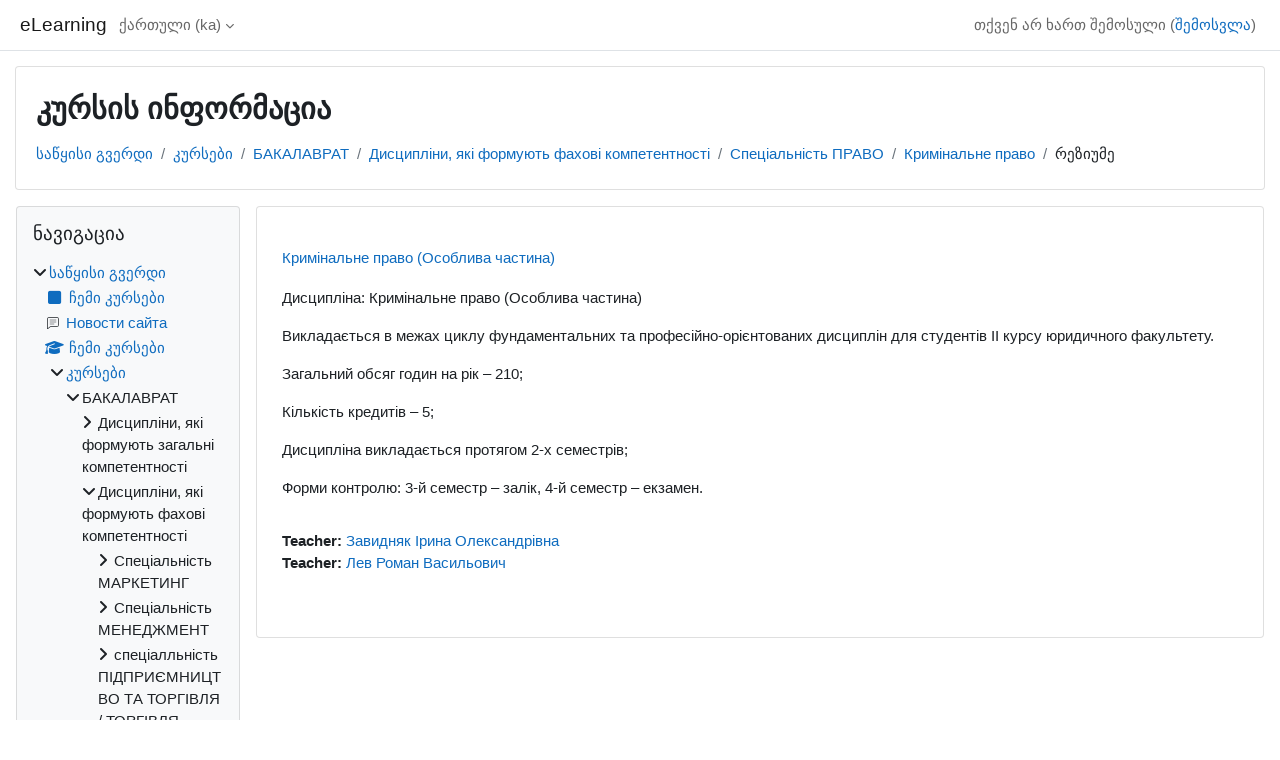

--- FILE ---
content_type: text/html; charset=utf-8
request_url: https://moodle.socosvita.kiev.ua/course/info.php?id=5&lang=ka
body_size: 11152
content:
<!DOCTYPE html>

<html  dir="ltr" lang="ka" xml:lang="ka">
<head>
    <title>კურსის ინფორმაცია | Кримінальне право (Особлива частина) | eLearning</title>
    <link rel="shortcut icon" href="https://moodle.socosvita.kiev.ua/theme/image.php/classic/theme/1766103655/favicon" />
    <meta http-equiv="Content-Type" content="text/html; charset=utf-8" />
<meta name="keywords" content="moodle, კურსის ინფორმაცია | Кримінальне право (Особлива частина) | eLearning" />
<link rel="stylesheet" type="text/css" href="https://moodle.socosvita.kiev.ua/theme/yui_combo.php?rollup/3.18.1/yui-moodlesimple-min.css" /><script id="firstthemesheet" type="text/css">/** Required in order to fix style inclusion problems in IE with YUI **/</script><link rel="stylesheet" type="text/css" href="https://moodle.socosvita.kiev.ua/theme/styles.php/classic/1766103655_1/all" />
<script>
//<![CDATA[
var M = {}; M.yui = {};
M.pageloadstarttime = new Date();
M.cfg = {"wwwroot":"https:\/\/moodle.socosvita.kiev.ua","apibase":"https:\/\/moodle.socosvita.kiev.ua\/r.php\/api","homeurl":{},"sesskey":"5wF2FVAa2A","sessiontimeout":"2700","sessiontimeoutwarning":1200,"themerev":"1766103655","slasharguments":1,"theme":"classic","iconsystemmodule":"core\/icon_system_fontawesome","jsrev":"1766103655","admin":"admin","svgicons":true,"usertimezone":"Europe\/Kiev","language":"ka","courseId":5,"courseContextId":8,"contextid":8,"contextInstanceId":5,"langrev":1766103655,"templaterev":"1766103655","siteId":1,"userId":0};var yui1ConfigFn = function(me) {if(/-skin|reset|fonts|grids|base/.test(me.name)){me.type='css';me.path=me.path.replace(/\.js/,'.css');me.path=me.path.replace(/\/yui2-skin/,'/assets/skins/sam/yui2-skin')}};
var yui2ConfigFn = function(me) {var parts=me.name.replace(/^moodle-/,'').split('-'),component=parts.shift(),module=parts[0],min='-min';if(/-(skin|core)$/.test(me.name)){parts.pop();me.type='css';min=''}
if(module){var filename=parts.join('-');me.path=component+'/'+module+'/'+filename+min+'.'+me.type}else{me.path=component+'/'+component+'.'+me.type}};
YUI_config = {"debug":false,"base":"https:\/\/moodle.socosvita.kiev.ua\/lib\/yuilib\/3.18.1\/","comboBase":"https:\/\/moodle.socosvita.kiev.ua\/theme\/yui_combo.php?","combine":true,"filter":null,"insertBefore":"firstthemesheet","groups":{"yui2":{"base":"https:\/\/moodle.socosvita.kiev.ua\/lib\/yuilib\/2in3\/2.9.0\/build\/","comboBase":"https:\/\/moodle.socosvita.kiev.ua\/theme\/yui_combo.php?","combine":true,"ext":false,"root":"2in3\/2.9.0\/build\/","patterns":{"yui2-":{"group":"yui2","configFn":yui1ConfigFn}}},"moodle":{"name":"moodle","base":"https:\/\/moodle.socosvita.kiev.ua\/theme\/yui_combo.php?m\/1766103655\/","combine":true,"comboBase":"https:\/\/moodle.socosvita.kiev.ua\/theme\/yui_combo.php?","ext":false,"root":"m\/1766103655\/","patterns":{"moodle-":{"group":"moodle","configFn":yui2ConfigFn}},"filter":null,"modules":{"moodle-core-actionmenu":{"requires":["base","event","node-event-simulate"]},"moodle-core-blocks":{"requires":["base","node","io","dom","dd","dd-scroll","moodle-core-dragdrop","moodle-core-notification"]},"moodle-core-chooserdialogue":{"requires":["base","panel","moodle-core-notification"]},"moodle-core-dragdrop":{"requires":["base","node","io","dom","dd","event-key","event-focus","moodle-core-notification"]},"moodle-core-event":{"requires":["event-custom"]},"moodle-core-handlebars":{"condition":{"trigger":"handlebars","when":"after"}},"moodle-core-lockscroll":{"requires":["plugin","base-build"]},"moodle-core-maintenancemodetimer":{"requires":["base","node"]},"moodle-core-notification":{"requires":["moodle-core-notification-dialogue","moodle-core-notification-alert","moodle-core-notification-confirm","moodle-core-notification-exception","moodle-core-notification-ajaxexception"]},"moodle-core-notification-dialogue":{"requires":["base","node","panel","escape","event-key","dd-plugin","moodle-core-widget-focusafterclose","moodle-core-lockscroll"]},"moodle-core-notification-alert":{"requires":["moodle-core-notification-dialogue"]},"moodle-core-notification-confirm":{"requires":["moodle-core-notification-dialogue"]},"moodle-core-notification-exception":{"requires":["moodle-core-notification-dialogue"]},"moodle-core-notification-ajaxexception":{"requires":["moodle-core-notification-dialogue"]},"moodle-core_availability-form":{"requires":["base","node","event","event-delegate","panel","moodle-core-notification-dialogue","json"]},"moodle-course-categoryexpander":{"requires":["node","event-key"]},"moodle-course-dragdrop":{"requires":["base","node","io","dom","dd","dd-scroll","moodle-core-dragdrop","moodle-core-notification","moodle-course-coursebase","moodle-course-util"]},"moodle-course-management":{"requires":["base","node","io-base","moodle-core-notification-exception","json-parse","dd-constrain","dd-proxy","dd-drop","dd-delegate","node-event-delegate"]},"moodle-course-util":{"requires":["node"],"use":["moodle-course-util-base"],"submodules":{"moodle-course-util-base":{},"moodle-course-util-section":{"requires":["node","moodle-course-util-base"]},"moodle-course-util-cm":{"requires":["node","moodle-course-util-base"]}}},"moodle-form-dateselector":{"requires":["base","node","overlay","calendar"]},"moodle-form-shortforms":{"requires":["node","base","selector-css3","moodle-core-event"]},"moodle-question-chooser":{"requires":["moodle-core-chooserdialogue"]},"moodle-question-searchform":{"requires":["base","node"]},"moodle-availability_completion-form":{"requires":["base","node","event","moodle-core_availability-form"]},"moodle-availability_date-form":{"requires":["base","node","event","io","moodle-core_availability-form"]},"moodle-availability_grade-form":{"requires":["base","node","event","moodle-core_availability-form"]},"moodle-availability_group-form":{"requires":["base","node","event","moodle-core_availability-form"]},"moodle-availability_grouping-form":{"requires":["base","node","event","moodle-core_availability-form"]},"moodle-availability_profile-form":{"requires":["base","node","event","moodle-core_availability-form"]},"moodle-mod_assign-history":{"requires":["node","transition"]},"moodle-mod_quiz-autosave":{"requires":["base","node","event","event-valuechange","node-event-delegate","io-form","datatype-date-format"]},"moodle-mod_quiz-dragdrop":{"requires":["base","node","io","dom","dd","dd-scroll","moodle-core-dragdrop","moodle-core-notification","moodle-mod_quiz-quizbase","moodle-mod_quiz-util-base","moodle-mod_quiz-util-page","moodle-mod_quiz-util-slot","moodle-course-util"]},"moodle-mod_quiz-modform":{"requires":["base","node","event"]},"moodle-mod_quiz-questionchooser":{"requires":["moodle-core-chooserdialogue","moodle-mod_quiz-util","querystring-parse"]},"moodle-mod_quiz-quizbase":{"requires":["base","node"]},"moodle-mod_quiz-toolboxes":{"requires":["base","node","event","event-key","io","moodle-mod_quiz-quizbase","moodle-mod_quiz-util-slot","moodle-core-notification-ajaxexception"]},"moodle-mod_quiz-util":{"requires":["node","moodle-core-actionmenu"],"use":["moodle-mod_quiz-util-base"],"submodules":{"moodle-mod_quiz-util-base":{},"moodle-mod_quiz-util-slot":{"requires":["node","moodle-mod_quiz-util-base"]},"moodle-mod_quiz-util-page":{"requires":["node","moodle-mod_quiz-util-base"]}}},"moodle-message_airnotifier-toolboxes":{"requires":["base","node","io"]},"moodle-editor_atto-editor":{"requires":["node","transition","io","overlay","escape","event","event-simulate","event-custom","node-event-html5","node-event-simulate","yui-throttle","moodle-core-notification-dialogue","moodle-editor_atto-rangy","handlebars","timers","querystring-stringify"]},"moodle-editor_atto-plugin":{"requires":["node","base","escape","event","event-outside","handlebars","event-custom","timers","moodle-editor_atto-menu"]},"moodle-editor_atto-menu":{"requires":["moodle-core-notification-dialogue","node","event","event-custom"]},"moodle-editor_atto-rangy":{"requires":[]},"moodle-report_eventlist-eventfilter":{"requires":["base","event","node","node-event-delegate","datatable","autocomplete","autocomplete-filters"]},"moodle-report_loglive-fetchlogs":{"requires":["base","event","node","io","node-event-delegate"]},"moodle-gradereport_history-userselector":{"requires":["escape","event-delegate","event-key","handlebars","io-base","json-parse","moodle-core-notification-dialogue"]},"moodle-qbank_editquestion-chooser":{"requires":["moodle-core-chooserdialogue"]},"moodle-tool_lp-dragdrop-reorder":{"requires":["moodle-core-dragdrop"]},"moodle-assignfeedback_editpdf-editor":{"requires":["base","event","node","io","graphics","json","event-move","event-resize","transition","querystring-stringify-simple","moodle-core-notification-dialog","moodle-core-notification-alert","moodle-core-notification-warning","moodle-core-notification-exception","moodle-core-notification-ajaxexception"]},"moodle-atto_accessibilitychecker-button":{"requires":["color-base","moodle-editor_atto-plugin"]},"moodle-atto_accessibilityhelper-button":{"requires":["moodle-editor_atto-plugin"]},"moodle-atto_align-button":{"requires":["moodle-editor_atto-plugin"]},"moodle-atto_bold-button":{"requires":["moodle-editor_atto-plugin"]},"moodle-atto_charmap-button":{"requires":["moodle-editor_atto-plugin"]},"moodle-atto_clear-button":{"requires":["moodle-editor_atto-plugin"]},"moodle-atto_collapse-button":{"requires":["moodle-editor_atto-plugin"]},"moodle-atto_emojipicker-button":{"requires":["moodle-editor_atto-plugin"]},"moodle-atto_emoticon-button":{"requires":["moodle-editor_atto-plugin"]},"moodle-atto_equation-button":{"requires":["moodle-editor_atto-plugin","moodle-core-event","io","event-valuechange","tabview","array-extras"]},"moodle-atto_h5p-button":{"requires":["moodle-editor_atto-plugin"]},"moodle-atto_html-beautify":{},"moodle-atto_html-button":{"requires":["promise","moodle-editor_atto-plugin","moodle-atto_html-beautify","moodle-atto_html-codemirror","event-valuechange"]},"moodle-atto_html-codemirror":{"requires":["moodle-atto_html-codemirror-skin"]},"moodle-atto_image-button":{"requires":["moodle-editor_atto-plugin"]},"moodle-atto_indent-button":{"requires":["moodle-editor_atto-plugin"]},"moodle-atto_italic-button":{"requires":["moodle-editor_atto-plugin"]},"moodle-atto_link-button":{"requires":["moodle-editor_atto-plugin"]},"moodle-atto_managefiles-button":{"requires":["moodle-editor_atto-plugin"]},"moodle-atto_managefiles-usedfiles":{"requires":["node","escape"]},"moodle-atto_media-button":{"requires":["moodle-editor_atto-plugin","moodle-form-shortforms"]},"moodle-atto_noautolink-button":{"requires":["moodle-editor_atto-plugin"]},"moodle-atto_orderedlist-button":{"requires":["moodle-editor_atto-plugin"]},"moodle-atto_recordrtc-button":{"requires":["moodle-editor_atto-plugin","moodle-atto_recordrtc-recording"]},"moodle-atto_recordrtc-recording":{"requires":["moodle-atto_recordrtc-button"]},"moodle-atto_rtl-button":{"requires":["moodle-editor_atto-plugin"]},"moodle-atto_strike-button":{"requires":["moodle-editor_atto-plugin"]},"moodle-atto_subscript-button":{"requires":["moodle-editor_atto-plugin"]},"moodle-atto_superscript-button":{"requires":["moodle-editor_atto-plugin"]},"moodle-atto_table-button":{"requires":["moodle-editor_atto-plugin","moodle-editor_atto-menu","event","event-valuechange"]},"moodle-atto_title-button":{"requires":["moodle-editor_atto-plugin"]},"moodle-atto_underline-button":{"requires":["moodle-editor_atto-plugin"]},"moodle-atto_undo-button":{"requires":["moodle-editor_atto-plugin"]},"moodle-atto_unorderedlist-button":{"requires":["moodle-editor_atto-plugin"]}}},"gallery":{"name":"gallery","base":"https:\/\/moodle.socosvita.kiev.ua\/lib\/yuilib\/gallery\/","combine":true,"comboBase":"https:\/\/moodle.socosvita.kiev.ua\/theme\/yui_combo.php?","ext":false,"root":"gallery\/1766103655\/","patterns":{"gallery-":{"group":"gallery"}}}},"modules":{"core_filepicker":{"name":"core_filepicker","fullpath":"https:\/\/moodle.socosvita.kiev.ua\/lib\/javascript.php\/1766103655\/repository\/filepicker.js","requires":["base","node","node-event-simulate","json","async-queue","io-base","io-upload-iframe","io-form","yui2-treeview","panel","cookie","datatable","datatable-sort","resize-plugin","dd-plugin","escape","moodle-core_filepicker","moodle-core-notification-dialogue"]},"core_comment":{"name":"core_comment","fullpath":"https:\/\/moodle.socosvita.kiev.ua\/lib\/javascript.php\/1766103655\/comment\/comment.js","requires":["base","io-base","node","json","yui2-animation","overlay","escape"]}},"logInclude":[],"logExclude":[],"logLevel":null};
M.yui.loader = {modules: {}};

//]]>
</script>

    <meta name="viewport" content="width=device-width, initial-scale=1.0">
</head>
<body  id="page-course-info" class="format-topics  path-course chrome dir-ltr lang-ka yui-skin-sam yui3-skin-sam moodle-socosvita-kiev-ua pagelayout-incourse course-5 context-8 category-93 notloggedin theme ">

<div id="page-wrapper" class="d-print-block">

    <div>
    <a class="sr-only sr-only-focusable" href="#maincontent">გადადი მთავარ შინაარსზე</a>
</div><script src="https://moodle.socosvita.kiev.ua/lib/javascript.php/1766103655/lib/polyfills/polyfill.js"></script>
<script src="https://moodle.socosvita.kiev.ua/theme/yui_combo.php?rollup/3.18.1/yui-moodlesimple-min.js"></script><script src="https://moodle.socosvita.kiev.ua/lib/javascript.php/1766103655/lib/javascript-static.js"></script>
<script>
//<![CDATA[
document.body.className += ' jsenabled';
//]]>
</script>



    <nav class="fixed-top navbar navbar-bootswatch navbar-expand moodle-has-zindex">
        <div class="container-fluid">
            <a href="https://moodle.socosvita.kiev.ua/" class="navbar-brand d-flex align-items-center m-1 p-0 aabtn">
                    <span class="sitename">eLearning</span>
            </a>
    
            <ul class="navbar-nav d-none d-md-flex">
                <!-- custom_menu -->
                <li class="dropdown nav-item">
    <a class="dropdown-toggle nav-link" id="drop-down-69716de9ebf6369716de9dc1ca41" data-toggle="dropdown" aria-haspopup="true" aria-expanded="false" href="#" title="ენა" aria-controls="drop-down-menu-69716de9ebf6369716de9dc1ca41">
        ქართული ‎(ka)‎
    </a>
    <div class="dropdown-menu" role="menu" id="drop-down-menu-69716de9ebf6369716de9dc1ca41" aria-labelledby="drop-down-69716de9ebf6369716de9dc1ca41">
                <a class="dropdown-item" role="menuitem" href="https://moodle.socosvita.kiev.ua/course/info.php?id=5&amp;lang=ru"  lang="ru" >Русский ‎(ru)‎</a>
                <a class="dropdown-item" role="menuitem" href="https://moodle.socosvita.kiev.ua/course/info.php?id=5&amp;lang=uk"  lang="uk" >Українська ‎(uk)‎</a>
                <a class="dropdown-item" role="menuitem" href="https://moodle.socosvita.kiev.ua/course/info.php?id=5&amp;lang=az"  lang="az" >Azərbaycanca ‎(az)‎</a>
                <a class="dropdown-item" role="menuitem" href="https://moodle.socosvita.kiev.ua/course/info.php?id=5&amp;lang=en"  lang="en" >English ‎(en)‎</a>
                <a class="dropdown-item" role="menuitem" href="https://moodle.socosvita.kiev.ua/course/info.php?id=5&amp;lang=pl"  lang="pl" >Polski ‎(pl)‎</a>
                <a class="dropdown-item" role="menuitem" href="https://moodle.socosvita.kiev.ua/course/info.php?id=5&amp;lang=ka"  >ქართული ‎(ka)‎</a>
    </div>
</li>
                <!-- page_heading_menu -->
                
            </ul>
            <div id="usernavigation" class="navbar-nav my-1 ms-auto">
                <div class="divider border-start h-50 align-self-center mx-1"></div>
                
                
                <div class="d-flex align-items-stretch usermenu-container" data-region="usermenu">
                    <div class="usermenu"><span class="login nav-link">თქვენ არ ხართ შემოსული (<a href="https://moodle.socosvita.kiev.ua/login/index.php">შემოსვლა</a>)</span></div>
                </div>
            </div>
        </div>
    </nav>

    <div id="page" class="container-fluid d-print-block">
        <header id="page-header" class="row">
    <div class="col-12 pt-3 pb-3">
        <div class="card ">
            <div class="card-body ">
                <div class="d-flex align-items-center">
                    <div class="me-auto">
                    <div class="page-context-header d-flex flex-wrap align-items-center mb-2">
    <div class="page-header-headings">
        <h1 class="h2 mb-0">კურსის ინფორმაცია</h1>
    </div>
</div>
                    </div>
                    <div class="header-actions-container flex-shrink-0" data-region="header-actions-container">
                    </div>
                </div>
                <div class="d-flex flex-wrap">
                    <div id="page-navbar">
                        <nav aria-label="კვალი">
    <ol class="breadcrumb">
                <li class="breadcrumb-item">
                    <a href="https://moodle.socosvita.kiev.ua/"
                        
                        
                        
                    >
                        საწყისი გვერდი
                    </a>
                </li>
        
                <li class="breadcrumb-item">
                    <a href="https://moodle.socosvita.kiev.ua/course/index.php"
                        
                        
                        
                    >
                        კურსები
                    </a>
                </li>
        
                <li class="breadcrumb-item">
                    <a href="https://moodle.socosvita.kiev.ua/course/index.php?categoryid=74"
                        
                        
                        
                    >
                        БАКАЛАВРАТ
                    </a>
                </li>
        
                <li class="breadcrumb-item">
                    <a href="https://moodle.socosvita.kiev.ua/course/index.php?categoryid=110"
                        
                        
                        
                    >
                        Дисципліни, які формують фахові компетентності 
                    </a>
                </li>
        
                <li class="breadcrumb-item">
                    <a href="https://moodle.socosvita.kiev.ua/course/index.php?categoryid=93"
                        
                        
                        
                    >
                        Спеціальність ПРАВО
                    </a>
                </li>
        
                <li class="breadcrumb-item">
                    <a href="https://moodle.socosvita.kiev.ua/course/view.php?id=5"
                        
                        title="Кримінальне право (Особлива частина)"
                        
                    >
                        Кримінальне право
                    </a>
                </li>
        
                <li class="breadcrumb-item">
                    <span >
                        რეზიუმე
                    </span>
                </li>
        </ol>
</nav>
                    </div>
                    <div class="ms-auto d-flex">
                        
                    </div>
                    <div id="course-header">
                        
                    </div>
                </div>
            </div>
        </div>
    </div>
</header>

        <div id="page-content" class="row  blocks-pre   d-print-block">
            <div id="region-main-box" class="region-main">
                <div id="region-main" class="region-main-content">
                    <span class="notifications" id="user-notifications"></span>
                    <div role="main"><span id="maincontent"></span><div class="box py-3 generalbox info"><div class="coursebox clearfix" data-courseid="5" data-type="1"><div class="info"><h3 class="coursename"><a class="aalink" href="https://moodle.socosvita.kiev.ua/course/view.php?id=5">Кримінальне право (Особлива частина)</a></h3><div class="moreinfo"></div></div><div class="content"><div class="d-flex"><div class="flex-grow-1"><div class="summary"><div class="no-overflow"><p>Дисципліна: Кримінальне право (Особлива частина)</p>
<!--[if gte mso 9]><xml> <w:WordDocument> <w:View>Normal</w:View> <w:Zoom>0</w:Zoom> <w:PunctuationKerning /> <w:ValidateAgainstSchemas /> <w:SaveIfXMLInvalid>false</w:SaveIfXMLInvalid> <w:IgnoreMixedContent>false</w:IgnoreMixedContent> <w:AlwaysShowPlaceholderText>false</w:AlwaysShowPlaceholderText> <w:Compatibility> <w:BreakWrappedTables /> <w:SnapToGridInCell /> <w:WrapTextWithPunct /> <w:UseAsianBreakRules /> <w:DontGrowAutofit /> </w:Compatibility> <w:BrowserLevel>MicrosoftInternetExplorer4</w:BrowserLevel> </w:WordDocument> </xml><![endif]--><!--[if gte mso 9]><xml> <w:LatentStyles DefLockedState="false" LatentStyleCount="156"> </w:LatentStyles> </xml><![endif]--><!--[if gte mso 10]> <mce:style><!   /* Style Definitions */  table.MsoNormalTable 	{mso-style-name:"Обычная таблица"; 	mso-tstyle-rowband-size:0; 	mso-tstyle-colband-size:0; 	mso-style-noshow:yes; 	mso-style-parent:""; 	mso-padding-alt:0cm 5.4pt 0cm 5.4pt; 	mso-para-margin:0cm; 	mso-para-margin-bottom:.0001pt; 	mso-pagination:widow-orphan; 	font-size:10.0pt; 	font-family:"Times New Roman"; 	mso-ansi-language:#0400; 	mso-fareast-language:#0400; 	mso-bidi-language:#0400;} --> <!--[endif] --><!--[if gte mso 9]><xml> <w:WordDocument> <w:View>Normal</w:View> <w:Zoom>0</w:Zoom> <w:PunctuationKerning /> <w:ValidateAgainstSchemas /> <w:SaveIfXMLInvalid>false</w:SaveIfXMLInvalid> <w:IgnoreMixedContent>false</w:IgnoreMixedContent> <w:AlwaysShowPlaceholderText>false</w:AlwaysShowPlaceholderText> <w:Compatibility> <w:BreakWrappedTables /> <w:SnapToGridInCell /> <w:WrapTextWithPunct /> <w:UseAsianBreakRules /> <w:DontGrowAutofit /> </w:Compatibility> <w:BrowserLevel>MicrosoftInternetExplorer4</w:BrowserLevel> </w:WordDocument> </xml><![endif]--><!--[if gte mso 9]><xml> <w:LatentStyles DefLockedState="false" LatentStyleCount="156"> </w:LatentStyles> </xml><![endif]--><!--[if gte mso 10]> <mce:style><!   /* Style Definitions */  table.MsoNormalTable 	{mso-style-name:"Обычная таблица"; 	mso-tstyle-rowband-size:0; 	mso-tstyle-colband-size:0; 	mso-style-noshow:yes; 	mso-style-parent:""; 	mso-padding-alt:0cm 5.4pt 0cm 5.4pt; 	mso-para-margin:0cm; 	mso-para-margin-bottom:.0001pt; 	mso-pagination:widow-orphan; 	font-size:10.0pt; 	font-family:"Times New Roman"; 	mso-ansi-language:#0400; 	mso-fareast-language:#0400; 	mso-bidi-language:#0400;} --> <!--[endif] -->
<p class="MsoNormal"><span lang="UK">Викладається в межах циклу фундаментальних та професійно-орієнтованих дисциплін для студентів ІІ курсу юридичного факультету.</span></p>
<p class="MsoNormal"><span lang="UK">Загальний обсяг годин на рік – 210;</span></p>
<p class="MsoNormal"><span lang="UK">Кількість кредитів – 5;</span></p>
<p class="MsoNormal"><span lang="UK">Дисципліна викладається протягом 2-х семестрів;</span></p>
<p class="MsoNormal"><span lang="UK">Форми контролю: 3-й семестр – залік,&nbsp;</span><span style="font-size: 0.9375rem;">4-й семестр – екзамен.</span></p></div></div><ul class="teachers"><li><span class="font-weight-bold">Teacher: </span><a href="https://moodle.socosvita.kiev.ua/user/profile.php?id=19559">Завидняк Ірина Олександрівна</a></li><li><span class="font-weight-bold">Teacher: </span><a href="https://moodle.socosvita.kiev.ua/user/profile.php?id=21194">Лев Роман Васильович</a></li></ul></div></div></div></div></div><br /></div>
                    
                    
                </div>
            </div>
            <div class="columnleft blockcolumn  has-blocks ">
                <div data-region="blocks-column" class="d-print-none">
                    <aside id="block-region-side-pre" class="block-region" data-blockregion="side-pre" data-droptarget="1" aria-labelledby="side-pre-block-region-heading"><h2 class="sr-only" id="side-pre-block-region-heading">ბლოკები</h2><a href="#sb-1" class="sr-only sr-only-focusable">გამოტოვე ნავიგაცია</a>

<section id="inst4727"
     class=" block_navigation block  card mb-3"
     role="navigation"
     data-block="navigation"
     data-instance-id="4727"
          aria-labelledby="instance-4727-header"
     >

    <div class="card-body p-3">

            <h3 id="instance-4727-header" class="h5 card-title d-inline">ნავიგაცია</h3>


        <div class="card-text content mt-3">
            <ul class="block_tree list" role="tree" data-ajax-loader="block_navigation/nav_loader"><li class="type_unknown depth_1 contains_branch" role="treeitem" aria-expanded="true" aria-owns="random69716de9dc1ca2_group" data-collapsible="false" aria-labelledby="random69716de9dc1ca1_label_1_1"><p class="tree_item branch navigation_node"><a tabindex="-1" id="random69716de9dc1ca1_label_1_1" href="https://moodle.socosvita.kiev.ua/">საწყისი გვერდი</a></p><ul id="random69716de9dc1ca2_group" role="group"><li class="type_custom depth_2 item_with_icon" role="treeitem" aria-labelledby="random69716de9dc1ca3_label_2_3"><p class="tree_item hasicon"><a tabindex="-1" id="random69716de9dc1ca3_label_2_3" href="https://moodle.socosvita.kiev.ua/my/courses.php"><i class="icon fa fa-square fa-fw navicon" aria-hidden="true" ></i><span class="item-content-wrap">ჩემი კურსები</span></a></p></li><li class="type_activity depth_2 item_with_icon" role="treeitem" aria-labelledby="random69716de9dc1ca3_label_2_4"><p class="tree_item hasicon"><a tabindex="-1" id="random69716de9dc1ca3_label_2_4" title="Forum" href="https://moodle.socosvita.kiev.ua/mod/forum/view.php?id=1089"><img class="icon navicon" alt="Forum" title="Forum" src="https://moodle.socosvita.kiev.ua/theme/image.php/classic/forum/1766103655/monologo" /><span class="item-content-wrap">Новости сайта</span></a></p></li><li class="type_system depth_2 item_with_icon" role="treeitem" aria-labelledby="random69716de9dc1ca3_label_2_5"><p class="tree_item hasicon"><a tabindex="-1" id="random69716de9dc1ca3_label_2_5" href="https://moodle.socosvita.kiev.ua/my/courses.php"><i class="icon fa fa-graduation-cap fa-fw navicon" aria-hidden="true" ></i><span class="item-content-wrap">ჩემი კურსები</span></a></p></li><li class="type_system depth_2 contains_branch" role="treeitem" aria-expanded="true" aria-owns="random69716de9dc1ca7_group" aria-labelledby="random69716de9dc1ca3_label_2_6"><p class="tree_item branch canexpand"><a tabindex="-1" id="random69716de9dc1ca3_label_2_6" href="https://moodle.socosvita.kiev.ua/course/index.php">კურსები</a></p><ul id="random69716de9dc1ca7_group" role="group"><li class="type_category depth_3 contains_branch" role="treeitem" aria-expanded="true" aria-owns="random69716de9dc1ca9_group" aria-labelledby="random69716de9dc1ca8_label_3_7"><p class="tree_item branch canexpand"><span tabindex="-1" id="random69716de9dc1ca8_label_3_7">БАКАЛАВРАТ</span></p><ul id="random69716de9dc1ca9_group" role="group"><li class="type_category depth_4 contains_branch" role="treeitem" aria-expanded="false" data-requires-ajax="true" data-loaded="false" data-node-id="expandable_branch_10_75" data-node-key="75" data-node-type="10" aria-labelledby="random69716de9dc1ca10_label_4_8"><p class="tree_item branch" id="expandable_branch_10_75"><span tabindex="-1" id="random69716de9dc1ca10_label_4_8">Дисципліни, які формують загальні компетентності</span></p></li><li class="type_category depth_4 contains_branch" role="treeitem" aria-expanded="true" aria-owns="random69716de9dc1ca11_group" aria-labelledby="random69716de9dc1ca10_label_4_9"><p class="tree_item branch canexpand"><span tabindex="-1" id="random69716de9dc1ca10_label_4_9">Дисципліни, які формують фахові компетентності </span></p><ul id="random69716de9dc1ca11_group" role="group"><li class="type_category depth_5 contains_branch" role="treeitem" aria-expanded="false" data-requires-ajax="true" data-loaded="false" data-node-id="expandable_branch_10_96" data-node-key="96" data-node-type="10" aria-labelledby="random69716de9dc1ca12_label_5_10"><p class="tree_item branch" id="expandable_branch_10_96"><span tabindex="-1" id="random69716de9dc1ca12_label_5_10">Спеціальність МАРКЕТИНГ</span></p></li><li class="type_category depth_5 contains_branch" role="treeitem" aria-expanded="false" data-requires-ajax="true" data-loaded="false" data-node-id="expandable_branch_10_95" data-node-key="95" data-node-type="10" aria-labelledby="random69716de9dc1ca12_label_5_11"><p class="tree_item branch" id="expandable_branch_10_95"><span tabindex="-1" id="random69716de9dc1ca12_label_5_11">Спеціальність  МЕНЕДЖМЕНТ</span></p></li><li class="type_category depth_5 contains_branch" role="treeitem" aria-expanded="false" data-requires-ajax="true" data-loaded="false" data-node-id="expandable_branch_10_94" data-node-key="94" data-node-type="10" aria-labelledby="random69716de9dc1ca12_label_5_12"><p class="tree_item branch" id="expandable_branch_10_94"><span tabindex="-1" id="random69716de9dc1ca12_label_5_12">спеціалльність ПІДПРИЄМНИЦТВО ТА ТОРГІВЛЯ / ТОРГІВЛЯ</span></p></li><li class="type_category depth_5 contains_branch" role="treeitem" aria-expanded="true" aria-owns="random69716de9dc1ca13_group" aria-labelledby="random69716de9dc1ca12_label_5_13"><p class="tree_item branch"><span tabindex="-1" id="random69716de9dc1ca12_label_5_13">Спеціальність ПРАВО</span></p><ul id="random69716de9dc1ca13_group" role="group"><li class="type_course depth_6 item_with_icon" role="treeitem" aria-labelledby="random69716de9dc1ca14_label_6_14"><p class="tree_item hasicon"><a tabindex="-1" id="random69716de9dc1ca14_label_6_14" title="Виявлення і розслідування кіберзлочину" href="https://moodle.socosvita.kiev.ua/course/view.php?id=1648"><i class="icon fa fa-graduation-cap fa-fw navicon" aria-hidden="true" ></i><span class="item-content-wrap">Виявлення і розслідування кіберзлочину</span></a></p></li><li class="type_course depth_6 item_with_icon" role="treeitem" aria-labelledby="random69716de9dc1ca14_label_6_15"><p class="tree_item hasicon"><a tabindex="-1" id="random69716de9dc1ca14_label_6_15" title="Протидія та запобігання корупції в Україні " href="https://moodle.socosvita.kiev.ua/course/view.php?id=1531"><i class="icon fa fa-graduation-cap fa-fw navicon" aria-hidden="true" ></i><span class="item-content-wrap">Протидія та запобігання корупції в Україні </span></a></p></li><li class="type_course depth_6 item_with_icon" role="treeitem" aria-labelledby="random69716de9dc1ca14_label_6_16"><p class="tree_item hasicon"><a tabindex="-1" id="random69716de9dc1ca14_label_6_16" title="Цифрові технології у правозастосуванні " href="https://moodle.socosvita.kiev.ua/course/view.php?id=1476"><i class="icon fa fa-graduation-cap fa-fw navicon" aria-hidden="true" ></i><span class="item-content-wrap">Цифрові технології у правозастосуванні </span></a></p></li><li class="type_course depth_6 item_with_icon" role="treeitem" aria-labelledby="random69716de9dc1ca14_label_6_17"><p class="tree_item hasicon"><a tabindex="-1" id="random69716de9dc1ca14_label_6_17" title="Складання процесуальних документів у міжнародному судочинстві" href="https://moodle.socosvita.kiev.ua/course/view.php?id=1475"><i class="icon fa fa-graduation-cap fa-fw navicon" aria-hidden="true" ></i><span class="item-content-wrap">Складання процесуальних документів у міжнародному ...</span></a></p></li><li class="type_course depth_6 item_with_icon" role="treeitem" aria-labelledby="random69716de9dc1ca14_label_6_18"><p class="tree_item hasicon"><a tabindex="-1" id="random69716de9dc1ca14_label_6_18" title="Дипломатичне та консульське право" href="https://moodle.socosvita.kiev.ua/course/view.php?id=1474"><i class="icon fa fa-graduation-cap fa-fw navicon" aria-hidden="true" ></i><span class="item-content-wrap">Дипломатичне та консульське право</span></a></p></li><li class="type_course depth_6 item_with_icon" role="treeitem" aria-labelledby="random69716de9dc1ca14_label_6_19"><p class="tree_item hasicon"><a tabindex="-1" id="random69716de9dc1ca14_label_6_19" title="Доступ до публічної інформації" href="https://moodle.socosvita.kiev.ua/course/view.php?id=1450"><i class="icon fa fa-graduation-cap fa-fw navicon" aria-hidden="true" ></i><span class="item-content-wrap">Доступ до публічної інформації</span></a></p></li><li class="type_course depth_6 item_with_icon" role="treeitem" aria-labelledby="random69716de9dc1ca14_label_6_20"><p class="tree_item hasicon"><a tabindex="-1" id="random69716de9dc1ca14_label_6_20" title="Документознавство" href="https://moodle.socosvita.kiev.ua/course/view.php?id=1281"><i class="icon fa fa-graduation-cap fa-fw navicon" aria-hidden="true" ></i><span class="item-content-wrap">Документознавство</span></a></p></li><li class="type_course depth_6 item_with_icon" role="treeitem" aria-labelledby="random69716de9dc1ca14_label_6_21"><p class="tree_item hasicon"><a tabindex="-1" id="random69716de9dc1ca14_label_6_21" title="Право Європейського Союзу (Бакалаврат)" href="https://moodle.socosvita.kiev.ua/course/view.php?id=1192"><i class="icon fa fa-graduation-cap fa-fw navicon" aria-hidden="true" ></i><span class="item-content-wrap">Право Європейського Союзу (Бакалаврат)</span></a></p></li><li class="type_course depth_6 item_with_icon" role="treeitem" aria-labelledby="random69716de9dc1ca14_label_6_22"><p class="tree_item hasicon"><a tabindex="-1" id="random69716de9dc1ca14_label_6_22" title="Конституційне право України 1 курс" href="https://moodle.socosvita.kiev.ua/course/view.php?id=1177"><i class="icon fa fa-graduation-cap fa-fw navicon" aria-hidden="true" ></i><span class="item-content-wrap">Конституційне право України 1 курс</span></a></p></li><li class="type_course depth_6 item_with_icon" role="treeitem" aria-labelledby="random69716de9dc1ca14_label_6_23"><p class="tree_item hasicon"><a tabindex="-1" id="random69716de9dc1ca14_label_6_23" title="Історія українського права " href="https://moodle.socosvita.kiev.ua/course/view.php?id=1169"><i class="icon fa fa-graduation-cap fa-fw navicon" aria-hidden="true" ></i><span class="item-content-wrap">Історія українського права</span></a></p></li><li class="type_course depth_6 item_with_icon" role="treeitem" aria-labelledby="random69716de9dc1ca14_label_6_24"><p class="tree_item hasicon"><a tabindex="-1" id="random69716de9dc1ca14_label_6_24" title="Кіберполіція в Україні " href="https://moodle.socosvita.kiev.ua/course/view.php?id=1168"><i class="icon fa fa-graduation-cap fa-fw navicon" aria-hidden="true" ></i><span class="item-content-wrap">Кіберполіція в Україні </span></a></p></li><li class="type_course depth_6 item_with_icon current_branch" role="treeitem" aria-labelledby="random69716de9dc1ca14_label_6_25"><p class="tree_item hasicon active_tree_node"><a tabindex="-1" id="random69716de9dc1ca14_label_6_25" title="Кримінальне право (Особлива частина)" href="https://moodle.socosvita.kiev.ua/course/view.php?id=5"><i class="icon fa fa-graduation-cap fa-fw navicon" aria-hidden="true" ></i><span class="item-content-wrap">Кримінальне право</span></a></p></li></ul></li><li class="type_category depth_5 contains_branch" role="treeitem" aria-expanded="false" data-requires-ajax="true" data-loaded="false" data-node-id="expandable_branch_10_124" data-node-key="124" data-node-type="10" aria-labelledby="random69716de9dc1ca12_label_5_26"><p class="tree_item branch" id="expandable_branch_10_124"><span tabindex="-1" id="random69716de9dc1ca12_label_5_26">Спеціальність  ПРОФЕСІЙНА ОСВІТА. ЦИФРОВІ ТЕХНОЛОГІЇ.</span></p></li><li class="type_category depth_5 contains_branch" role="treeitem" aria-expanded="false" data-requires-ajax="true" data-loaded="false" data-node-id="expandable_branch_10_114" data-node-key="114" data-node-type="10" aria-labelledby="random69716de9dc1ca12_label_5_27"><p class="tree_item branch" id="expandable_branch_10_114"><span tabindex="-1" id="random69716de9dc1ca12_label_5_27">Спеціальність  ПСИХОЛОГІЯ</span></p></li><li class="type_category depth_5 contains_branch" role="treeitem" aria-expanded="false" data-requires-ajax="true" data-loaded="false" data-node-id="expandable_branch_10_116" data-node-key="116" data-node-type="10" aria-labelledby="random69716de9dc1ca12_label_5_28"><p class="tree_item branch" id="expandable_branch_10_116"><span tabindex="-1" id="random69716de9dc1ca12_label_5_28">Спеціальність  ПУБЛІЧНЕ УПРАВЛІНЯН ТА АДМІНІСТРУВАННЯ</span></p></li><li class="type_category depth_5 contains_branch" role="treeitem" aria-expanded="false" data-requires-ajax="true" data-loaded="false" data-node-id="expandable_branch_10_98" data-node-key="98" data-node-type="10" aria-labelledby="random69716de9dc1ca12_label_5_30"><p class="tree_item branch" id="expandable_branch_10_98"><span tabindex="-1" id="random69716de9dc1ca12_label_5_30">Спеціальність  СОЦІАЛЬНА РОБОТА</span></p></li><li class="type_category depth_5 contains_branch" role="treeitem" aria-expanded="false" data-requires-ajax="true" data-loaded="false" data-node-id="expandable_branch_10_100" data-node-key="100" data-node-type="10" aria-labelledby="random69716de9dc1ca12_label_5_31"><p class="tree_item branch" id="expandable_branch_10_100"><span tabindex="-1" id="random69716de9dc1ca12_label_5_31">Спеціальність  ТУРИЗМ ТА РЕКРЕАЦІЯ</span></p></li><li class="type_category depth_5 contains_branch" role="treeitem" aria-expanded="false" data-requires-ajax="true" data-loaded="false" data-node-id="expandable_branch_10_97" data-node-key="97" data-node-type="10" aria-labelledby="random69716de9dc1ca12_label_5_32"><p class="tree_item branch" id="expandable_branch_10_97"><span tabindex="-1" id="random69716de9dc1ca12_label_5_32">Спеціальність  ФІНАНСИ, БАНКІВСЬКА СПРАВА, СТРАХУВ...</span></p></li><li class="type_course depth_5 item_with_icon" role="treeitem" aria-labelledby="random69716de9dc1ca12_label_5_33"><p class="tree_item hasicon"><a tabindex="-1" id="random69716de9dc1ca12_label_5_33" title=" Аналіз інвестиційних проектів" href="https://moodle.socosvita.kiev.ua/course/view.php?id=196"><i class="icon fa fa-graduation-cap fa-fw navicon" aria-hidden="true" ></i><span class="item-content-wrap">АІП</span></a></p></li><li class="type_course depth_5 item_with_icon" role="treeitem" aria-labelledby="random69716de9dc1ca12_label_5_34"><p class="tree_item hasicon"><a tabindex="-1" id="random69716de9dc1ca12_label_5_34" title="Бухгалтерський облік" href="https://moodle.socosvita.kiev.ua/course/view.php?id=654"><i class="icon fa fa-graduation-cap fa-fw navicon" aria-hidden="true" ></i><span class="item-content-wrap">Бухгалтерський_облік</span></a></p></li><li class="type_course depth_5 item_with_icon" role="treeitem" aria-labelledby="random69716de9dc1ca12_label_5_35"><p class="tree_item hasicon"><a tabindex="-1" id="random69716de9dc1ca12_label_5_35" title="Бюджетна система" href="https://moodle.socosvita.kiev.ua/course/view.php?id=118"><i class="icon fa fa-graduation-cap fa-fw navicon" aria-hidden="true" ></i><span class="item-content-wrap">БюджетнаСистема</span></a></p></li><li class="type_course depth_5 item_with_icon" role="treeitem" aria-labelledby="random69716de9dc1ca12_label_5_36"><p class="tree_item hasicon"><a tabindex="-1" id="random69716de9dc1ca12_label_5_36" title="Вища математика" href="https://moodle.socosvita.kiev.ua/course/view.php?id=1397"><i class="icon fa fa-graduation-cap fa-fw navicon" aria-hidden="true" ></i><span class="item-content-wrap">Вища математика</span></a></p></li><li class="type_course depth_5 item_with_icon" role="treeitem" aria-labelledby="random69716de9dc1ca12_label_5_37"><p class="tree_item hasicon"><a tabindex="-1" id="random69716de9dc1ca12_label_5_37" title="Гроші і кредит" href="https://moodle.socosvita.kiev.ua/course/view.php?id=100"><i class="icon fa fa-graduation-cap fa-fw navicon" aria-hidden="true" ></i><span class="item-content-wrap">Гроші і кредит</span></a></p></li><li class="type_course depth_5 item_with_icon" role="treeitem" aria-labelledby="random69716de9dc1ca12_label_5_38"><p class="tree_item hasicon"><a tabindex="-1" id="random69716de9dc1ca12_label_5_38" title="Економіка підприємства" href="https://moodle.socosvita.kiev.ua/course/view.php?id=82"><i class="icon fa fa-graduation-cap fa-fw navicon" aria-hidden="true" ></i><span class="item-content-wrap">ЕП</span></a></p></li><li class="type_course depth_5 item_with_icon" role="treeitem" aria-labelledby="random69716de9dc1ca12_label_5_39"><p class="tree_item hasicon"><a tabindex="-1" id="random69716de9dc1ca12_label_5_39" title="Економіка праці і соціально-трудові відносини" href="https://moodle.socosvita.kiev.ua/course/view.php?id=336"><i class="icon fa fa-graduation-cap fa-fw navicon" aria-hidden="true" ></i><span class="item-content-wrap">ЕкономікаПраціСТВ</span></a></p></li><li class="type_course depth_5 item_with_icon" role="treeitem" aria-labelledby="random69716de9dc1ca12_label_5_40"><p class="tree_item hasicon"><a tabindex="-1" id="random69716de9dc1ca12_label_5_40" title="Економіко-математичні методи та моделі" href="https://moodle.socosvita.kiev.ua/course/view.php?id=782"><i class="icon fa fa-graduation-cap fa-fw navicon" aria-hidden="true" ></i><span class="item-content-wrap">Е-МММ</span></a></p></li><li class="type_course depth_5 item_with_icon" role="treeitem" aria-labelledby="random69716de9dc1ca12_label_5_41"><p class="tree_item hasicon"><a tabindex="-1" id="random69716de9dc1ca12_label_5_41" title="Економічна політика" href="https://moodle.socosvita.kiev.ua/course/view.php?id=785"><i class="icon fa fa-graduation-cap fa-fw navicon" aria-hidden="true" ></i><span class="item-content-wrap">Економполітика</span></a></p></li><li class="type_course depth_5 item_with_icon" role="treeitem" aria-labelledby="random69716de9dc1ca12_label_5_42"><p class="tree_item hasicon"><a tabindex="-1" id="random69716de9dc1ca12_label_5_42" title="Економічна теорія" href="https://moodle.socosvita.kiev.ua/course/view.php?id=647"><i class="icon fa fa-graduation-cap fa-fw navicon" aria-hidden="true" ></i><span class="item-content-wrap">ЕТ</span></a></p></li><li class="type_course depth_5 item_with_icon" role="treeitem" aria-labelledby="random69716de9dc1ca12_label_5_43"><p class="tree_item hasicon"><a tabindex="-1" id="random69716de9dc1ca12_label_5_43" title="Зовнішньоекономічна діяльність підприємства" href="https://moodle.socosvita.kiev.ua/course/view.php?id=977"><i class="icon fa fa-graduation-cap fa-fw navicon" aria-hidden="true" ></i><span class="item-content-wrap">Зовнішньоекономічна діяльність підприємства</span></a></p></li></ul></li></ul></li><li class="type_category depth_3 contains_branch" role="treeitem" aria-expanded="false" data-requires-ajax="true" data-loaded="false" data-node-id="expandable_branch_10_118" data-node-key="118" data-node-type="10" aria-labelledby="random69716de9dc1ca8_label_3_44"><p class="tree_item branch" id="expandable_branch_10_118"><span tabindex="-1" id="random69716de9dc1ca8_label_3_44"> Анкетування "Кращий викладач АПСВТ" (анонімне)</span></p></li><li class="type_category depth_3 contains_branch" role="treeitem" aria-expanded="false" data-requires-ajax="true" data-loaded="false" data-node-id="expandable_branch_10_125" data-node-key="125" data-node-type="10" aria-labelledby="random69716de9dc1ca8_label_3_45"><p class="tree_item branch" id="expandable_branch_10_125"><span tabindex="-1" id="random69716de9dc1ca8_label_3_45">АНКЕТУВАННЯ «Антихарасмент» (анонімне)</span></p></li><li class="type_category depth_3 contains_branch" role="treeitem" aria-expanded="false" data-requires-ajax="true" data-loaded="false" data-node-id="expandable_branch_10_126" data-node-key="126" data-node-type="10" aria-labelledby="random69716de9dc1ca8_label_3_46"><p class="tree_item branch" id="expandable_branch_10_126"><span tabindex="-1" id="random69716de9dc1ca8_label_3_46">АНКЕТУВАННЯ «Протидія булінгу» (анонімне)</span></p></li><li class="type_category depth_3 contains_branch" role="treeitem" aria-expanded="false" data-requires-ajax="true" data-loaded="false" data-node-id="expandable_branch_10_111" data-node-key="111" data-node-type="10" aria-labelledby="random69716de9dc1ca8_label_3_47"><p class="tree_item branch" id="expandable_branch_10_111"><span tabindex="-1" id="random69716de9dc1ca8_label_3_47">Анкетування студентів (анонімне)</span></p></li><li class="type_category depth_3 contains_branch" role="treeitem" aria-expanded="false" data-requires-ajax="true" data-loaded="false" data-node-id="expandable_branch_10_81" data-node-key="81" data-node-type="10" aria-labelledby="random69716de9dc1ca8_label_3_48"><p class="tree_item branch" id="expandable_branch_10_81"><span tabindex="-1" id="random69716de9dc1ca8_label_3_48">МАГІСТРАТУРА</span></p></li><li class="type_category depth_3 contains_branch" role="treeitem" aria-expanded="false" data-requires-ajax="true" data-loaded="false" data-node-id="expandable_branch_10_38" data-node-key="38" data-node-type="10" aria-labelledby="random69716de9dc1ca8_label_3_56"><p class="tree_item branch" id="expandable_branch_10_38"><span tabindex="-1" id="random69716de9dc1ca8_label_3_56">Різне</span></p></li><li class="type_category depth_3 contains_branch" role="treeitem" aria-expanded="false" data-requires-ajax="true" data-loaded="false" data-node-id="expandable_branch_10_23" data-node-key="23" data-node-type="10" aria-labelledby="random69716de9dc1ca8_label_3_58"><p class="tree_item branch" id="expandable_branch_10_23"><span tabindex="-1" id="random69716de9dc1ca8_label_3_58">Про MOODLE</span></p></li></ul></li></ul></li></ul>
            <div class="footer"></div>
            
        </div>

    </div>

</section>

  <span id="sb-1"></span></aside>
                </div>
            </div>

            <div class="columnright blockcolumn ">
                <div data-region="blocks-column" class="d-print-none">
                    <aside id="block-region-side-post" class="block-region" data-blockregion="side-post" data-droptarget="1" aria-labelledby="side-post-block-region-heading"><h2 class="sr-only" id="side-post-block-region-heading">Supplementary blocks</h2></aside>
                </div>
            </div>
        </div>
    </div>
    
    <footer id="page-footer" class="footer-dark bg-dark text-light">
        <div class="container footer-dark-inner">
            <div id="course-footer"></div>
            <div class="pb-3">
                    <div class="footer-support-link"><a href="https://moodle.socosvita.kiev.ua/user/contactsitesupport.php"><i class="icon fa-regular fa-envelope fa-fw " aria-hidden="true" ></i>Contact site support</a></div>
            </div>
    
            <div class="logininfo">თქვენ არ ხართ შემოსული (<a href="https://moodle.socosvita.kiev.ua/login/index.php">შემოსვლა</a>)</div>
            <div class="tool_usertours-resettourcontainer"></div>
            <div class="homelink"><a href="https://moodle.socosvita.kiev.ua/course/view.php?id=5">Кримінальне право</a></div>
            <nav class="nav navbar-nav d-md-none" aria-label="Custom menu">
                    <ul class="list-unstyled pt-3">
                                        <li><a href="#" title="ენა">ქართული ‎(ka)‎</a></li>
                                    <li>
                                        <ul class="list-unstyled ms-3">
                                                            <li><a href="https://moodle.socosvita.kiev.ua/course/info.php?id=5&amp;lang=ru" title="ენა">Русский ‎(ru)‎</a></li>
                                                            <li><a href="https://moodle.socosvita.kiev.ua/course/info.php?id=5&amp;lang=uk" title="ენა">Українська ‎(uk)‎</a></li>
                                                            <li><a href="https://moodle.socosvita.kiev.ua/course/info.php?id=5&amp;lang=az" title="ენა">Azərbaycanca ‎(az)‎</a></li>
                                                            <li><a href="https://moodle.socosvita.kiev.ua/course/info.php?id=5&amp;lang=en" title="ენა">English ‎(en)‎</a></li>
                                                            <li><a href="https://moodle.socosvita.kiev.ua/course/info.php?id=5&amp;lang=pl" title="ენა">Polski ‎(pl)‎</a></li>
                                                            <li><a href="https://moodle.socosvita.kiev.ua/course/info.php?id=5&amp;lang=ka" title="ენა">ქართული ‎(ka)‎</a></li>
                                        </ul>
                                    </li>
                    </ul>
            </nav>
            <div class="tool_dataprivacy"><a href="https://moodle.socosvita.kiev.ua/admin/tool/dataprivacy/summary.php">Data retention summary</a></div><div><a class="mobilelink" href="https://download.moodle.org/mobile?version=2024100708.01&amp;lang=ka&amp;iosappid=633359593&amp;androidappid=com.moodle.moodlemobile">Get the mobile app</a></div>
            
            <script>
//<![CDATA[
var require = {
    baseUrl : 'https://moodle.socosvita.kiev.ua/lib/requirejs.php/1766103655/',
    // We only support AMD modules with an explicit define() statement.
    enforceDefine: true,
    skipDataMain: true,
    waitSeconds : 0,

    paths: {
        jquery: 'https://moodle.socosvita.kiev.ua/lib/javascript.php/1766103655/lib/jquery/jquery-3.7.1.min',
        jqueryui: 'https://moodle.socosvita.kiev.ua/lib/javascript.php/1766103655/lib/jquery/ui-1.13.2/jquery-ui.min',
        jqueryprivate: 'https://moodle.socosvita.kiev.ua/lib/javascript.php/1766103655/lib/requirejs/jquery-private'
    },

    // Custom jquery config map.
    map: {
      // '*' means all modules will get 'jqueryprivate'
      // for their 'jquery' dependency.
      '*': { jquery: 'jqueryprivate' },

      // 'jquery-private' wants the real jQuery module
      // though. If this line was not here, there would
      // be an unresolvable cyclic dependency.
      jqueryprivate: { jquery: 'jquery' }
    }
};

//]]>
</script>
<script src="https://moodle.socosvita.kiev.ua/lib/javascript.php/1766103655/lib/requirejs/require.min.js"></script>
<script>
//<![CDATA[
M.util.js_pending("core/first");
require(['core/first'], function() {
require(['core/prefetch'])
;
M.util.js_pending('filter_mathjaxloader/loader'); require(['filter_mathjaxloader/loader'], function(amd) {amd.configure({"mathjaxconfig":"\nMathJax.Hub.Config({\n    config: [\"Accessible.js\", \"Safe.js\"],\n    errorSettings: { message: [\"!\"] },\n    skipStartupTypeset: true,\n    messageStyle: \"none\"\n});\n","lang":"en"}); M.util.js_complete('filter_mathjaxloader/loader');});;
require(["media_videojs/loader"], function(loader) {
    loader.setUp('en');
});;
M.util.js_pending('block_navigation/navblock'); require(['block_navigation/navblock'], function(amd) {amd.init("4727"); M.util.js_complete('block_navigation/navblock');});;
M.util.js_pending('block_settings/settingsblock'); require(['block_settings/settingsblock'], function(amd) {amd.init("4728", null); M.util.js_complete('block_settings/settingsblock');});;

require(['jquery', 'core/custom_interaction_events'], function($, CustomEvents) {
    CustomEvents.define('#single_select69716de9dc1ca40', [CustomEvents.events.accessibleChange]);
    $('#single_select69716de9dc1ca40').on(CustomEvents.events.accessibleChange, function() {
        var ignore = $(this).find(':selected').attr('data-ignore');
        if (typeof ignore === typeof undefined) {
            $('#single_select_f69716de9dc1ca39').submit();
        }
    });
});
;

require(['jquery', 'core/custom_interaction_events'], function($, CustomEvents) {
    CustomEvents.define('#single_select69716de9dc1ca43', [CustomEvents.events.accessibleChange]);
    $('#single_select69716de9dc1ca43').on(CustomEvents.events.accessibleChange, function() {
        var ignore = $(this).find(':selected').attr('data-ignore');
        if (typeof ignore === typeof undefined) {
            $('#single_select_f69716de9dc1ca42').submit();
        }
    });
});
;

M.util.js_pending('theme_boost/loader');
require(['theme_boost/loader'], function() {
    M.util.js_complete('theme_boost/loader');
});
;
M.util.js_pending('core/notification'); require(['core/notification'], function(amd) {amd.init(8, []); M.util.js_complete('core/notification');});;
M.util.js_pending('core/log'); require(['core/log'], function(amd) {amd.setConfig({"level":"warn"}); M.util.js_complete('core/log');});;
M.util.js_pending('core/page_global'); require(['core/page_global'], function(amd) {amd.init(); M.util.js_complete('core/page_global');});;
M.util.js_pending('core/utility'); require(['core/utility'], function(amd) {M.util.js_complete('core/utility');});;
M.util.js_pending('core/storage_validation'); require(['core/storage_validation'], function(amd) {amd.init(null); M.util.js_complete('core/storage_validation');});
    M.util.js_complete("core/first");
});
//]]>
</script>
<script src="https://cdn.jsdelivr.net/npm/mathjax@2.7.9/MathJax.js?delayStartupUntil=configured"></script>
<script>
//<![CDATA[
M.str = {"moodle":{"lastmodified":"\u10d1\u10dd\u10da\u10dd \u10ea\u10d5\u10da\u10d8\u10da\u10d4\u10d1\u10d0","name":"\u10e1\u10d0\u10ee\u10d4\u10da\u10d8","error":"","info":"\u10d8\u10dc\u10e4\u10dd\u10e0\u10db\u10d0\u10ea\u10d8\u10d0","yes":"\u10d3\u10d8\u10d0\u10ee","no":"\u10d0\u10e0\u10d0","viewallcourses":"\u10e7\u10d5\u10d4\u10da\u10d0 \u10d9\u10e3\u10e0\u10e1\u10d8\u10e1 \u10dc\u10d0\u10ee\u10d5\u10d0","cancel":"\u10d2\u10d0\u10e3\u10e5\u10db\u10d4\u10d1\u10d0","confirm":"\u10d3\u10d0\u10d0\u10d3\u10d0\u10e1\u10e2\u10e3\u10e0\u10d4","areyousure":"\u10d3\u10d0\u10e0\u10ec\u10db\u10e3\u10dc\u10d4\u10d1\u10e3\u10da\u10d8 \u10ee\u10d0\u10e0\u10d7?","closebuttontitle":"\u10d3\u10d0\u10ee\u10e3\u10e0\u10d5\u10d0","unknownerror":"Unknown error","file":"\u10e4\u10d0\u10d8\u10da\u10d8","url":"URL","collapseall":"\u10e9\u10d0\u10d9\u10d4\u10ea\u10d4 \u10e7\u10d5\u10d4\u10da\u10d0","expandall":"\u10d2\u10d0\u10e8\u10d0\u10da\u10d4 \u10e7\u10d5\u10d4\u10da\u10d0"},"repository":{"type":"Type","size":"Size","invalidjson":"Invalid JSON string","nofilesattached":"\u10e4\u10d0\u10d8\u10da\u10d4\u10d1\u10d8 \u10db\u10d8\u10db\u10d0\u10d2\u10e0\u10d4\u10d1\u10e3\u10da\u10d8 \u10d0\u10e0 \u10d0\u10e0\u10d8\u10e1","filepicker":"File picker","logout":"Logout","nofilesavailable":"\u10e4\u10d0\u10d8\u10da\u10d4\u10d1\u10d8 \u10d0\u10e0 \u10d0\u10e0\u10d8\u10e1 \u10ee\u10d4\u10da\u10db\u10d8\u10e1\u10d0\u10ec\u10d5\u10d3\u10dd\u10db\u10d8","norepositoriesavailable":"Sorry, none of your current repositories can return files in the required format.","fileexistsdialogheader":"File exists","fileexistsdialog_editor":"A file with that name has already been attached to the text you are editing.","fileexistsdialog_filemanager":"A file with that name has already been attached","renameto":"Rename to \"{$a}\"","referencesexist":"There are {$a} links to this file","select":"Select"},"admin":{"confirmdeletecomments":"Are you sure you want to delete the selected comment(s)?","confirmation":"\u10d3\u10d0\u10d3\u10d0\u10e1\u10e2\u10e3\u10e0\u10d4\u10d1\u10d0"},"debug":{"debuginfo":"Debug info","line":"Line","stacktrace":"Stack trace"},"langconfig":{"labelsep":": "}};
//]]>
</script>
<script>
//<![CDATA[
(function() {M.util.help_popups.setup(Y);
 M.util.js_pending('random69716de9dc1ca44'); Y.on('domready', function() { M.util.js_complete("init");  M.util.js_complete('random69716de9dc1ca44'); });
})();
//]]>
</script>

        </div>
    </footer>
</div>


</body></html>